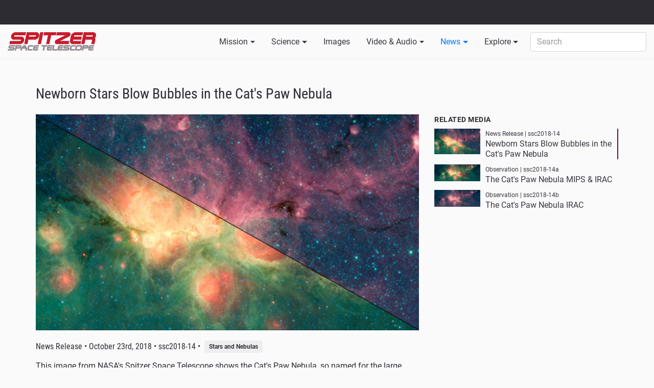

--- FILE ---
content_type: text/html; charset=utf-8
request_url: https://www.spitzer.caltech.edu/news/ssc2018-14-newborn-stars-blow-bubbles-in-the-cats-paw-nebula
body_size: 18077
content:
<!DOCTYPE html>
<html>
<head>
<meta content='text/html; charset=UTF-8' http-equiv='Content-Type'>
<meta content='width=device-width, initial-scale=1, shrink-to-fit=no' name='viewport'>
<title>
Newborn Stars Blow Bubbles in the Cat&#39;s Paw Nebula
</title>
<link rel="stylesheet" media="all" href="/assets/application-4473c4ff1dd763c5317ab5ae758b33396ae502f414f3cf5b0c56d5cd7a02c87e.css" />
<meta name="csrf-param" content="authenticity_token" />
<meta name="csrf-token" content="PPSVQAvace0KtL5GDVjZPlA8D9S1Br1Uk989+yy+0cfu4oIHMPl4nKJNPrsJuiiJ2P3G7+cw16yTacrsKXskmQ==" />
<link rel="shortcut icon" type="image/x-icon" href="/assets/favicon-5fb98f4aa3029e4446678915798a6eeee62ff008353a77e19d1ff661941fc235.png" />
</head>
<body>
<div class='flash'>
</div>
<div class='nasa_banner'>
<div class='container-fluid'>
<div class='brand_area'>
<div class='brand1'>
<a class='nasa_logo' href='http://www.nasa.gov' title='NASA'>NASA</a>
</div>
<div class='brand2'>
<div class='jpl_logo'>
<a href='//www.jpl.nasa.gov/' id='jpl_logo' title='Jet Propulsion Laboratory'>Jet Propulsion Laboratory</a>
</div>
<div class='caltech_logo'>
<a href='http://www.caltech.edu/' id='caltech_logo' target='_blank' title='California Institute of Technology'>California Institute of Technology</a>
</div>
</div>
</div>
</div>
</div>
<div class='navbar_wrapper'>
<div class='container-fluid'>
<nav class='navbar navbar-toggleable-md navbar-light bg-light header'>
<a class="navbar-brand" href="/"><img src="/assets/spitzer_logo_Sm-4f375e91766c096ace246835203000f5da0d6d36d7eba5dadf675ef9628443dc.png" alt="Spitzer logo sm" />
</a><button aria-controls='navbarNavDropdown' aria-expanded='false' aria-label='Toggle navigation' class='navbar-toggler navbar-toggler-right' data-target='#navbarNavDropdown' data-toggle='collapse' type='button'>
<span aria-hidden='true'></span>
<span aria-hidden='true'></span>
<span aria-hidden='true'></span>
</button>
<div class='collapse navbar-collapse no-transition' id='navbarNavDropdown'>
<ul class='navbar-nav'>
<li class='dropdown nav-item'>
<a class="clickable_dropdown nav-link" id="mission_dropdown" role="button" href="/mission">Mission</a>
<div aria-labelledby='mission_dropdown' class='dropdown-menu'>
<a class="dropdown-item" href="/mission/lyman-spitzer-jr">Lyman Spitzer Jr.</a>
<a class="dropdown-item" href="/mission/mission-overview">Mission Overview</a>
<a class="dropdown-item" href="/mission/technology">Technology</a>
<a class="dropdown-item" href="/mission/history">History</a>
<a class="dropdown-item" href="/mission/science">Science</a>
</div>
</li>
<li class='dropdown nav-item'>
<a class="clickable_dropdown nav-link" id="science_dropdown" role="button" href="/science-themes">Science</a>
<div aria-labelledby='science_dropdown' class='dropdown-menu'>
<a class="dropdown-item" href="/science-themes/solar-system">Solar System</a>
<a class="dropdown-item" href="/science-themes/planet-formation">Planet Formation</a>
<a class="dropdown-item" href="/science-themes/exoplanets-science">Exoplanets</a>
<a class="dropdown-item" href="/science-themes/stars-and-nebulae">Stars and Nebulae</a>
<a class="dropdown-item" href="/science-themes/galaxies">Galaxies</a>
<a class="dropdown-item" href="/science-themes/universe">Universe</a>
<a class="dropdown-item" target="_blank" href="https://irsa.ipac.caltech.edu/Missions/spitzer.html">Spitzer Data Archive</a>
</div>
</li>
<li class='dropdown nav-item'>
<a class="nav-link" id="images_dropdown" href="/images">Images</a>
</li>
<li class='dropdown nav-item'>
<a class="nav-link clickable_dropdown" id="video_dropdown" href="/videos">Video &amp; Audio</a>
<div aria-labelledby='video_dropdown' class='dropdown-menu'>
<a class="dropdown-item" href="/videos?category=hidden-universe">Hidden Universe</a>
<a class="dropdown-item" href="/videos?category=irrelevant-astronomy">IRrelevant Astronomy</a>
<a class="dropdown-item" href="/videos?category=ask-an-astronomer">Ask an Astronomer</a>
<a class="dropdown-item" href="/videos?category=science-animations">Science Animations</a>
<a class="dropdown-item" href="/videos?category=observatory-animations">Observatory Animations</a>
<a class="dropdown-item" href="/videos?category=nasa-jpl-videos">NASA JPL Videos</a>
<a class="dropdown-item" href="/videos?category=el-universo-escondido">El Universo Escondido</a>
<a class="dropdown-item" href="/audios">Audio Podcasts</a>
</div>
</li>
<li class='active dropdown nav-item'>
<a class="nav-link clickable_dropdown" id="news_dropdown" href="/news">News</a>
<div aria-labelledby='news_dropdown' class='dropdown-menu'>
<a class="dropdown-item" href="/page/media-information">Media Information</a>
<a class="dropdown-item" href="/news?type=from_partners">From Partners</a>
<a class="dropdown-item" href="/news?type=news_releases">News Releases</a>
<a class="dropdown-item" href="/news">All</a>
</div>
</li>
<li class='dropdown nav-item'>
<a class="nav-link clickable_dropdown" id="news_dropdown" href="/explore">Explore</a>
<div aria-labelledby='news_dropdown' class='dropdown-menu'>
<a class="dropdown-item" href="/blogs">Spitzer Team Blog</a>
<a class="dropdown-item" href="/explore/glimpse360">GLIMPSE 360</a>
<a class="dropdown-item" href="/explore/trappist-1">TRAPPIST-1</a>
<a class="dropdown-item" href="/explore/spitzer-final-voyage">Spitzer Final Voyage</a>
<a class="dropdown-item" href="/explore/posters">Posters</a>
<a class="dropdown-item" href="/explore/models">Models</a>
<a class="dropdown-item" href="/explore/video-conference-backgrounds">Video Conference Backgrounds</a>
<a class="dropdown-item" href="/explore/spitzer-apps">Spitzer Apps</a>
<a class="dropdown-item" href="/explore/spitzer-vr">Spitzer VR</a>
<a class="dropdown-item" href="/showcase">All Showcases</a>
</div>
</li>
<li class='nav-item'>
<form action="/search" accept-charset="UTF-8" method="get"><input name="utf8" type="hidden" value="&#x2713;" />
<input type="hidden" name="type" id="type" />
<input type="text" name="query" id="query" class="form-control" placeholder="Search" />
</form>

</li>
</ul>
</div>
</nav>
</div>
</div>
<div class='content_wrapper'>
<div class='news_page'>
<div class='container'>
<div class='section'>
<div class='row'>
<div class='col-md-12'>
<div class='primary_header'>
Newborn Stars Blow Bubbles in the Cat&#39;s Paw Nebula
</div>
</div>
</div>
<div class='row'>
<div class='col-lg-8'>
<div class='raw'>
<div class='image_container center'>
<img src="/published/system/articles/images/2113/original/ssc2018-14_Rec.jpg?1596837234" alt="Ssc2018 14 rec" />
</div>
</div>
<div class='by_line'>
<h6>
News Release
&bull;
 October 23rd, 2018
&bull;
ssc2018-14
&bull;
&nbsp;
</h6>
<div class='by_line_tags'>
<span class='tag'>
Stars and Nebulas
</span>
</div>
</div>
<div class='raw'>
<p>This image from NASA's Spitzer Space Telescope shows the Cat's Paw Nebula, so named for the large, round features that create the impression of a feline footprint. The nebula is a star-forming region in the Milky Way galaxy, located in the constellation Scorpius. Estimates of its distance from Earth range from about 4,200 to about 5,500 light-years.</p><p>Framed by green clouds, the bright red bubbles are the dominant feature in the image, which was created using data from two of Spitzer's instruments. After gas and dust inside the nebula collapse to form stars, the stars may in turn heat up the pressurized gas surrounding them, causing it to expand into space and create bubbles.</p><p>The green areas show places where radiation from hot stars collided with large molecules called "polycyclic aromatic hydrocarbons," causing them to fluoresce.</p><p>In some cases, the bubbles may eventually "burst," creating the U-shaped features that are particularly visible in the image below, which was created using data from just one of Spitzer's instruments.</p><p>Spitzer is an infrared telescope, and infrared light is useful to astronomers because it can penetrate thick clouds of gas and dust better than optical light (the kind visible to the human eye). The black filaments running horizontally through the nebula are regions of gas and dust so dense, not even infrared light can pass through them. These dense regions may soon be sites where another generation of stars will form.</p><p>The Cat's Paw star-forming region is estimated to be between 24 and 27 parsecs (80 and 90 light years) across. It extends beyond the left side of these images and intersects with a similar-sized star-forming region, NGC 6357. That region is also known as the Lobster Nebula - an unlikely companion for a cat.</p><p>The top image was compiled using data from the Infrared Array Camera (IRAC) and the Multiband Imaging Photometer (MIPS) aboard Spitzer. MIPS collects an additional "color" of light in the infrared range, which reveals the red-colored features, created by dust that has been warmed by the hot gas and the light from nearby stars. The second image is based on data from IRAC alone, so this dust is not visible.</p><p>The images were pulled from data collected for the Galactic Legacy Mid-Plane Survey Extraordinaire project (GLIMPSE). Using data from Spitzer, <a href="/glimpse360" title="/glimpse360">GLIMPSE created the most accurate map ever</a> of the large central bar of the galaxy and showed that the galaxy is riddled with gas bubbles like those seen here.</p><p><strong>News Media Contact</strong></p><p>Calla Cofield<br />Jet Propulsion Laboratory, Pasadena, Calif.<br />626-808-2469<br />calla.e.cofield@jpl.nasa.gov</p>
</div>
</div>
<div class='col-lg-4'>
<div class='related_media raw'>
<div class='tertiary_header'>
Related Media
</div>
<a class="active" href="/news/ssc2018-14-newborn-stars-blow-bubbles-in-the-cats-paw-nebula"><div class='image_container'>
<img src="/system/articles/images/2113/medium/ssc2018-14_Rec.jpg?1596837234" alt="Ssc2018 14 rec" />
</div>
<div class='details'>
<div class='small'>
News Release
|
ssc2018-14
</div>
Newborn Stars Blow Bubbles in the Cat's Paw Nebula
</div>
<div class='clearfix'></div>
</a><a class="" href="/image/ssc2018-14a-the-cats-paw-nebula-mips-irac"><div class='image_container'>
<img src="/system/avm_images/binaries/6551/medium/ssc2018-14a.jpg?1603788115" alt="Ssc2018 14a" />
</div>
<div class='details'>
<div class='small'>
Observation
|
ssc2018-14a
</div>
The Cat's Paw Nebula MIPS &amp; IRAC
</div>
<div class='clearfix'></div>
</a><a class="" href="/image/ssc2018-14b-the-cats-paw-nebula-irac"><div class='image_container'>
<img src="/system/avm_images/binaries/6554/medium/ssc2018-14b.jpg?1603792123" alt="Ssc2018 14b" />
</div>
<div class='details'>
<div class='small'>
Observation
|
ssc2018-14b
</div>
The Cat's Paw Nebula IRAC
</div>
<div class='clearfix'></div>
</a></div>

</div>
</div>
</div>
</div>
</div>



<div class='clearfix'></div>
</div>
<div class='footer'>
<div class='footer_container'>
<div class='footer_section'>
<div class='tertiary_header'>Contact</div>
<dl>
<dd>
<a href="mailto:outreach@ipac.caltech.edu">outreach@ipac.caltech.edu</a>
</dd>
<dd>
<div class='social_icons'>
<a class="icon facebook_icon" target="_blank" title="Follow on Facebook" href="https://www.facebook.com/exploreastrocaltechipac "><svg alt='Facebook' aria-labelledby='at-svg-facebook-9' class='at-icon at-icon-facebook' role='img' style='width: 32px; height: 32px;' title='Facebook' version='1.1' viewbox='0 0 32 32' xmlns:xlink='http://www.w3.org/1999/xlink' xmlns='http://www.w3.org/2000/svg'>
<title id='at-svg-facebook-9'>Facebook</title>
<g>
<path d='M22 5.16c-.406-.054-1.806-.16-3.43-.16-3.4 0-5.733 1.825-5.733 5.17v2.882H9v3.913h3.837V27h4.604V16.965h3.823l.587-3.913h-4.41v-2.5c0-1.123.347-1.903 2.198-1.903H22V5.16z' fill-rule='evenodd'></path>
</g>
</svg>
</a><a class="icon twitter_icon" target="_blank" title="Follow on Twitter" href="https://twitter.com/ExploreAstro"><svg alt='Twitter' aria-labelledby='at-svg-twitter-10' class='at-icon at-icon-twitter' role='img' style='width: 32px; height: 32px;' title='Twitter' version='1.1' viewbox='0 0 32 32' xmlns:xlink='http://www.w3.org/1999/xlink' xmlns='http://www.w3.org/2000/svg'>
<title id='at-svg-twitter-10'>Twitter</title>
<g>
<path d='M27.996 10.116c-.81.36-1.68.602-2.592.71a4.526 4.526 0 0 0 1.984-2.496 9.037 9.037 0 0 1-2.866 1.095 4.513 4.513 0 0 0-7.69 4.116 12.81 12.81 0 0 1-9.3-4.715 4.49 4.49 0 0 0-.612 2.27 4.51 4.51 0 0 0 2.008 3.755 4.495 4.495 0 0 1-2.044-.564v.057a4.515 4.515 0 0 0 3.62 4.425 4.52 4.52 0 0 1-2.04.077 4.517 4.517 0 0 0 4.217 3.134 9.055 9.055 0 0 1-5.604 1.93A9.18 9.18 0 0 1 6 23.85a12.773 12.773 0 0 0 6.918 2.027c8.3 0 12.84-6.876 12.84-12.84 0-.195-.005-.39-.014-.583a9.172 9.172 0 0 0 2.252-2.336' fill-rule='evenodd'></path>
</g>
</svg>
</a><a class="icon youtube_icon" target="_blank" title="Follow on YouTube" href="https://www.youtube.com/c/ExploreAstro"><svg alt='YouTube' aria-labelledby='at-svg-youtube-11' class='at-icon at-icon-youtube' role='img' style='width: 32px; height: 32px;' title='YouTube' version='1.1' viewbox='0 0 32 32' xmlns:xlink='http://www.w3.org/1999/xlink' xmlns='http://www.w3.org/2000/svg'>
<title id='at-svg-youtube-11'>YouTube</title>
<g>
<path d='M13.73 18.974V12.57l5.945 3.212-5.944 3.192zm12.18-9.778c-.837-.908-1.775-.912-2.205-.965C20.625 8 16.007 8 16.007 8c-.01 0-4.628 0-7.708.23-.43.054-1.368.058-2.205.966-.66.692-.875 2.263-.875 2.263S5 13.303 5 15.15v1.728c0 1.845.22 3.69.22 3.69s.215 1.57.875 2.262c.837.908 1.936.88 2.426.975 1.76.175 7.482.23 7.482.15 0 .08 4.624.072 7.703-.16.43-.052 1.368-.057 2.205-.965.66-.69.875-2.262.875-2.262s.22-1.845.22-3.69v-1.73c0-1.844-.22-3.69-.22-3.69s-.215-1.57-.875-2.262z' fill-rule='evenodd'></path>
</g>
</svg>
</a><a class="icon instagram_icon" target="_blank" title="Follow on Instagram" href="https://www.instagram.com/explore.astro/"><svg alt='Instagram' aria-labelledby='at-svg-instagram-12' class='at-icon at-icon-instagram' role='img' style='width: 32px; height: 32px;' title='Instagram' version='1.1' viewbox='0 0 32 32' xmlns:xlink='http://www.w3.org/1999/xlink' xmlns='http://www.w3.org/2000/svg'>
<title id='at-svg-instagram-12'>Instagram</title>
<g>
<path d='M16 5c-2.987 0-3.362.013-4.535.066-1.17.054-1.97.24-2.67.512a5.392 5.392 0 0 0-1.95 1.268 5.392 5.392 0 0 0-1.267 1.95c-.272.698-.458 1.498-.512 2.67C5.013 12.637 5 13.012 5 16s.013 3.362.066 4.535c.054 1.17.24 1.97.512 2.67.28.724.657 1.337 1.268 1.95a5.392 5.392 0 0 0 1.95 1.268c.698.27 1.498.457 2.67.51 1.172.054 1.547.067 4.534.067s3.362-.013 4.535-.066c1.17-.054 1.97-.24 2.67-.51a5.392 5.392 0 0 0 1.95-1.27 5.392 5.392 0 0 0 1.268-1.95c.27-.698.457-1.498.51-2.67.054-1.172.067-1.547.067-4.534s-.013-3.362-.066-4.535c-.054-1.17-.24-1.97-.51-2.67a5.392 5.392 0 0 0-1.27-1.95 5.392 5.392 0 0 0-1.95-1.267c-.698-.272-1.498-.458-2.67-.512C19.363 5.013 18.988 5 16 5zm0 1.982c2.937 0 3.285.01 4.445.064 1.072.05 1.655.228 2.042.38.514.198.88.437 1.265.822.385.385.624.75.823 1.265.15.387.33.97.38 2.042.052 1.16.063 1.508.063 4.445 0 2.937-.01 3.285-.064 4.445-.05 1.072-.228 1.655-.38 2.042-.198.514-.437.88-.822 1.265-.385.385-.75.624-1.265.823-.387.15-.97.33-2.042.38-1.16.052-1.508.063-4.445.063-2.937 0-3.285-.01-4.445-.064-1.072-.05-1.655-.228-2.042-.38-.514-.198-.88-.437-1.265-.822a3.408 3.408 0 0 1-.823-1.265c-.15-.387-.33-.97-.38-2.042-.052-1.16-.063-1.508-.063-4.445 0-2.937.01-3.285.064-4.445.05-1.072.228-1.655.38-2.042.198-.514.437-.88.822-1.265.385-.385.75-.624 1.265-.823.387-.15.97-.33 2.042-.38 1.16-.052 1.508-.063 4.445-.063zm0 12.685a3.667 3.667 0 1 1 0-7.334 3.667 3.667 0 0 1 0 7.334zm0-9.316a5.65 5.65 0 1 0 0 11.3 5.65 5.65 0 0 0 0-11.3zm7.192-.222a1.32 1.32 0 1 1-2.64 0 1.32 1.32 0 0 1 2.64 0' fill-rule='evenodd'></path>
</g>
</svg>
</a></div>

</dd>
</dl>
</div>
<div class='footer_section'>
<div class='tertiary_header'>Policies</div>
<dl>
<dd>
<a href="/page/image-use-policy">Image and Video Use Policy</a>
</dd>
<dd>
<a href="/page/privacy-policy">Privacy Policy</a>
</dd>
</dl>
</div>
<div class='footer_section'>
<div class='tertiary_header'>Related Sites</div>
<dl>
<dd>
<a target="_ipac" href="https://coolcosmos.ipac.caltech.edu">Cool Cosmos</a>
</dd>
<dd>
<a target="_ipac" href="https://astropix.ipac.caltech.edu">AstroPix</a>
</dd>
</dl>
</div>
<div class='footer_section'>
<div class='tertiary_header'>For Researchers</div>
<dl>
<dd>
<a target="_ipac" href="https://www.ipac.caltech.edu">IPAC</a>
</dd>
<dd>
<a target="_ipac" href="https://ssc.spitzer.caltech.edu/">Spitzer Science Center</a>
</dd>
</dl>
</div>
</div>
<div class='logos'>
<a alt="NASA" title="NASA" target="_Spitzer" href="https://www.nasa.gov/"><img src="/assets/logos/nasa_logo-a7dc2333c903d36dc947d2a4eeed9072088ff6dc46185550c629e415362eb973.png" alt="Nasa logo" /></a>
<a alt="JPL" title="JPL" target="_Spitzer" href="https://www.jpl.nasa.gov/"><img src="/assets/logos/jpl-25cf991c5f66be7769096ab2165fa5af8a618c180804151c0ba47d5a47ed7c73.png" alt="Jpl" /></a>
<a alt="California Institute of Technology" title="California Institute of Technology" target="_Spitzer" href="https://www.caltech.edu"><img src="/assets/logos/caltech-25fbf343c445159c401717a0d2d7763ab9dbceb3f069fa887827119bbc538544.png" alt="Caltech" /></a>
<a alt="Infrared Processing and Analysis Center" title="Infrared Processing and Analysis Center" target="_Spitzer" href="https://www.ipac.caltech.edu"><img src="/assets/logos/ipac-5a1e4da40ee0f9fd5e4605f0367d429f2ca24905bb47a7382756f9b175c8bbab.png" alt="Ipac" /></a>
</div>
</div>

</body>
</html>
<script src="/assets/application-a172acc21973c42177c9ef607da5273a455dbdbf472d19c1ff6433bad94b6353.js"></script>
<script>
  $(function() {
    $( "p" ).each(function() {
      if( $(this).css('background-color') == 'rgb(187, 187, 187)') {
        $(this).css('width', '589px').css('background-color', 'transparent')
      }
    });
  });
</script>

<script async='' src='https://www.googletagmanager.com/gtag/js?id=UA-10917724-3'></script>
<script>
  window.dataLayer = window.dataLayer || [];
  function gtag(){dataLayer.push(arguments);}
  gtag('js', new Date());
  gtag('config', 'UA-10917724-3');
</script>

